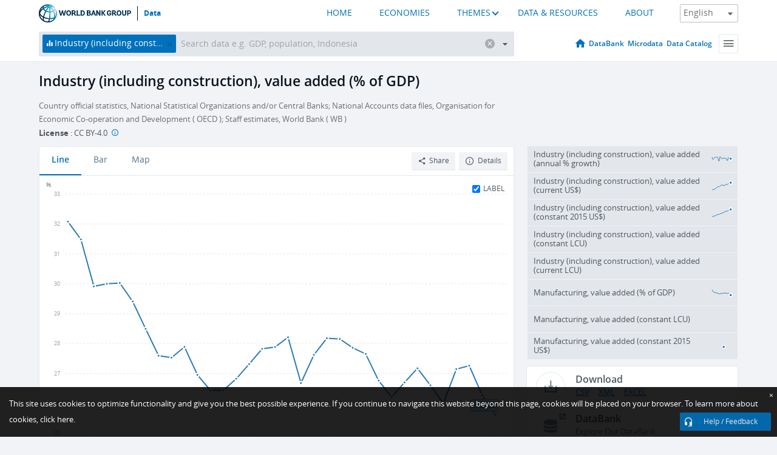

--- FILE ---
content_type: application/javascript; charset=utf-8
request_url: https://by2.uservoice.com/t2/136660/web/track.js?_=1768730990815&s=0&c=__uvSessionData0&d=eyJlIjp7InUiOiJodHRwczovL2RhdGEud29ybGRiYW5rLm9yZy9pbmRpY2F0b3IvTlYuSU5ELlRPVEwuWlM%2Fdmlldz1jaGFydCIsInIiOiIifX0%3D
body_size: 23
content:
__uvSessionData0({"uvts":"55547929-7eb3-4437-4666-60c990c6b11d"});